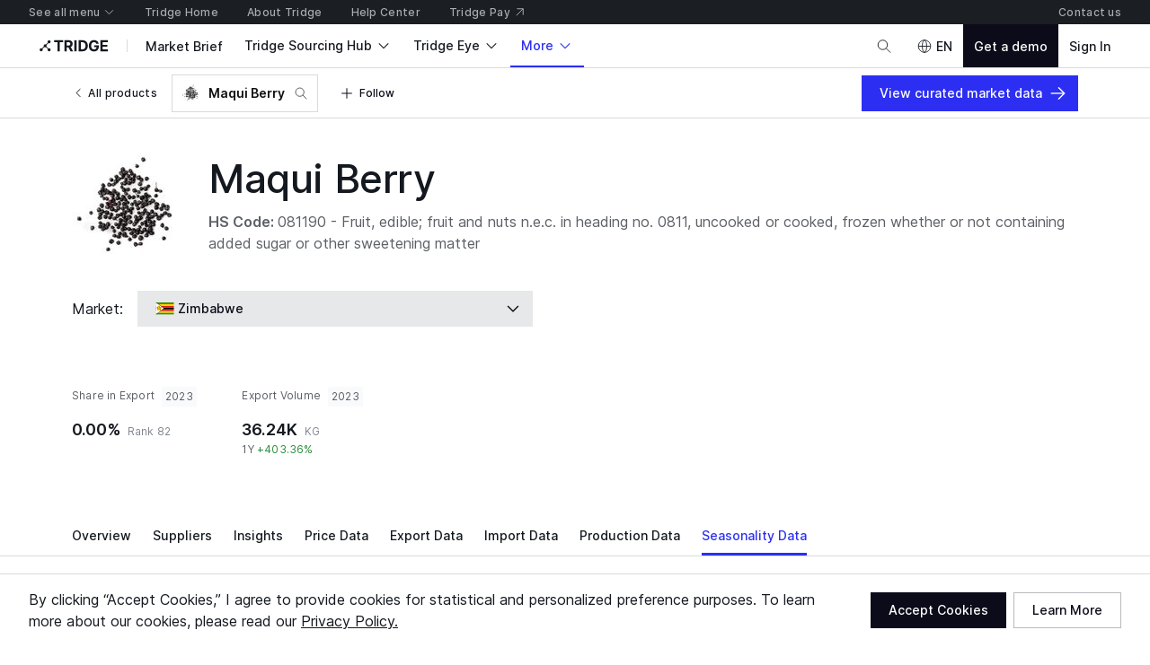

--- FILE ---
content_type: application/javascript
request_url: https://cdn-new.tridge.com/js/chunks/7C72JARF.js
body_size: 469
content:
import{a as P}from"https://cdn-new.tridge.com/js/chunks/TQXA5RLI.js";import{a as e}from"https://cdn-new.tridge.com/js/chunks/CBUK4FIB.js";import{ka as I,na as x}from"https://cdn-new.tridge.com/js/chunks/RZ4ETNPO.js";import{d as A}from"https://cdn-new.tridge.com/js/chunks/RGX4CCSB.js";import{b as h,e as d,j as E,w as g}from"https://cdn-new.tridge.com/js/chunks/HHI64AL2.js";g();var w=E(A());g();var _=(n,{width:o,height:s,quality:t,fitIn:c})=>{let u=e.imageProxyHost&&x(n,e.cdnHost),a=u?e.mode==="local"?`/${e.frontHost}${n}`:n.replace(e.cdnHost,""):"",r=t?`/filters:quality(${t})`:"",m=o&&s?`/${o}x${s}`:"",l=c?"/fit-in/filters:no_upscale()":"";return u&&(r||m||l)?`${e.imageProxyHost}${l}${m}${r}${a}`:n};var q=[".jpg",".jpeg",".png",".tiff",".webp",".svg"],H=u=>{var a=u,{className:n,src:o,alt:s="image",proxyConfig:t}=a,c=d(a,["className","src","alt","proxyConfig"]);let{lazy:r=!1,quality:m=null,thumbnailQuality:l=10,fitIn:y=!1}=t||{},{width:f,height:p}=t&&"width"in t?t:{width:null,height:null},b=!!t&&o&&q.some(L=>I(o.toLowerCase(),L)),i=b?_(o,{fitIn:y,width:f,height:p,quality:m}):o;return w.default.createElement(P,h(h({className:`${r&&i?"lazyload":""} ${n}`,alt:s},b?r&&i?{src:_(i,{fitIn:y,width:f,height:p,quality:l}),"data-src":i}:{src:i}:{src:i}),c))},$=H,S=$;window.__REACT_LAZY_LOADED_MODULES__||(window.__REACT_LAZY_LOADED_MODULES__=[]);window.__REACT_LAZY_LOADED_MODULES__.push({"src/components/Img":$});export{_ as a,S as b};


--- FILE ---
content_type: application/javascript
request_url: https://cdn-new.tridge.com/js/chunks/UYKZOGPL.js
body_size: 205
content:
import{c}from"https://cdn-new.tridge.com/js/chunks/4UMU7S3A.js";import{e as _}from"https://cdn-new.tridge.com/js/chunks/HKPQR5NQ.js";import{a as i,b as d}from"https://cdn-new.tridge.com/js/chunks/I46IQSWS.js";import{u as a}from"https://cdn-new.tridge.com/js/chunks/S2EBBIIR.js";import{d as w}from"https://cdn-new.tridge.com/js/chunks/RGX4CCSB.js";import{b as n,e as r,j as D,w as m}from"https://cdn-new.tridge.com/js/chunks/HHI64AL2.js";m();m();var u=_.span.withConfig({componentId:"sc-cGxjtQ"})``,O=({value:o,format:e,tz:s,children:t,className:L})=>{let A=c(s)(o),p=o&&A.format(e);return i.createElement(u,{className:L},a(t)?t(p):p)},f=O;var T=D(w());var C=s=>{var t=s,{format:o="ll"}=t,e=r(t,["format"]);return T.default.createElement(f,n({format:o},e))},E=C,Z=E;window.__REACT_LAZY_LOADED_MODULES__||(window.__REACT_LAZY_LOADED_MODULES__=[]);window.__REACT_LAZY_LOADED_MODULES__.push({"src/components/Timestamp":E});export{Z as a};


--- FILE ---
content_type: application/javascript
request_url: https://cdn-new.tridge.com/js/chunks/MFSUQMEG.js
body_size: -56
content:
import{b as e}from"https://cdn-new.tridge.com/js/chunks/I46IQSWS.js";import{w as o}from"https://cdn-new.tridge.com/js/chunks/HHI64AL2.js";o();var t=typeof window!="undefined"&&typeof document!="undefined",f=t?e.useLayoutEffect:e.useEffect,c=f;export{c as a};


--- FILE ---
content_type: application/javascript
request_url: https://cdn-new.tridge.com/js/chunks/NSDKYIW3.js
body_size: 10972
content:
import{a as xe}from"https://cdn-new.tridge.com/js/chunks/TKGHX3EU.js";import{a as Se}from"https://cdn-new.tridge.com/js/chunks/F3LPI2WW.js";import{c as Me}from"https://cdn-new.tridge.com/js/chunks/2P3CULOS.js";import"https://cdn-new.tridge.com/js/chunks/FRLYEDSY.js";import"https://cdn-new.tridge.com/js/chunks/UMTEACRB.js";import"https://cdn-new.tridge.com/js/chunks/EG755343.js";import"https://cdn-new.tridge.com/js/chunks/TFWX2BW5.js";import"https://cdn-new.tridge.com/js/chunks/CBWPCRCY.js";import"https://cdn-new.tridge.com/js/chunks/NGTVRAN5.js";import"https://cdn-new.tridge.com/js/chunks/RDIRAU42.js";import"https://cdn-new.tridge.com/js/chunks/AE6LU7OQ.js";import{b as be}from"https://cdn-new.tridge.com/js/chunks/CXJ7VURP.js";import{a as ue}from"https://cdn-new.tridge.com/js/chunks/DNFHOYET.js";import"https://cdn-new.tridge.com/js/chunks/L7452FON.js";import{a as le}from"https://cdn-new.tridge.com/js/chunks/NNGVBF5U.js";import{a as ie,b as ae,f as se,l as pe}from"https://cdn-new.tridge.com/js/chunks/NCW7IATO.js";import"https://cdn-new.tridge.com/js/chunks/KTMZN6SO.js";import"https://cdn-new.tridge.com/js/chunks/PZOY7PPB.js";import{a as st}from"https://cdn-new.tridge.com/js/chunks/XCNBHXU4.js";import{a as gt}from"https://cdn-new.tridge.com/js/chunks/4AXBME5T.js";import"https://cdn-new.tridge.com/js/chunks/RMNAMDHC.js";import"https://cdn-new.tridge.com/js/chunks/NVYLN3JH.js";import"https://cdn-new.tridge.com/js/chunks/5V5GEX3A.js";import"https://cdn-new.tridge.com/js/chunks/WXYQ6E4M.js";import"https://cdn-new.tridge.com/js/chunks/TAKXPUEH.js";import"https://cdn-new.tridge.com/js/chunks/5U6IGQVV.js";import"https://cdn-new.tridge.com/js/chunks/TQ4OXWF7.js";import"https://cdn-new.tridge.com/js/chunks/BIOQ6I6U.js";import"https://cdn-new.tridge.com/js/chunks/QRSTFVII.js";import"https://cdn-new.tridge.com/js/chunks/WFXXFOFA.js";import"https://cdn-new.tridge.com/js/chunks/ZQYW5XUQ.js";import"https://cdn-new.tridge.com/js/chunks/2DUIQDOW.js";import"https://cdn-new.tridge.com/js/chunks/SAE52DNF.js";import{b as Ce}from"https://cdn-new.tridge.com/js/chunks/22BQ2FQJ.js";import{b as ve}from"https://cdn-new.tridge.com/js/chunks/WFXVQJTY.js";import{a as Dt}from"https://cdn-new.tridge.com/js/chunks/WCQDMWH4.js";import"https://cdn-new.tridge.com/js/chunks/WU46KSEW.js";import"https://cdn-new.tridge.com/js/chunks/ITVLHE7T.js";import"https://cdn-new.tridge.com/js/chunks/UULDXMAK.js";import{b as Le}from"https://cdn-new.tridge.com/js/chunks/OHWREBGI.js";import"https://cdn-new.tridge.com/js/chunks/B3A2TJPC.js";import"https://cdn-new.tridge.com/js/chunks/2PRGMJXB.js";import"https://cdn-new.tridge.com/js/chunks/GK3GZHPX.js";import{a as fe}from"https://cdn-new.tridge.com/js/chunks/WCMQXIKA.js";import"https://cdn-new.tridge.com/js/chunks/XQZV4LDE.js";import{a as Nt}from"https://cdn-new.tridge.com/js/chunks/USIIYW5A.js";import{c as Tt,e as _e,f as oo,i as lt}from"https://cdn-new.tridge.com/js/chunks/P4VAFLAC.js";import{a as ye}from"https://cdn-new.tridge.com/js/chunks/BIOJI2HC.js";import"https://cdn-new.tridge.com/js/chunks/4VKNXJ7V.js";import"https://cdn-new.tridge.com/js/chunks/3M7QPC6R.js";import"https://cdn-new.tridge.com/js/chunks/STE3EFZJ.js";import"https://cdn-new.tridge.com/js/chunks/VLECDXUI.js";import{e as ge}from"https://cdn-new.tridge.com/js/chunks/4C3H26CI.js";import"https://cdn-new.tridge.com/js/chunks/7C6BNZSZ.js";import"https://cdn-new.tridge.com/js/chunks/DAZL3VB7.js";import{a as we}from"https://cdn-new.tridge.com/js/chunks/KLOB3GZ7.js";import"https://cdn-new.tridge.com/js/chunks/Z4YNDYCJ.js";import"https://cdn-new.tridge.com/js/chunks/ITG37VYE.js";import"https://cdn-new.tridge.com/js/chunks/VLNZD2OY.js";import"https://cdn-new.tridge.com/js/chunks/LJO5JEWS.js";import"https://cdn-new.tridge.com/js/chunks/YAYEXRJQ.js";import"https://cdn-new.tridge.com/js/chunks/KWXYD3QF.js";import"https://cdn-new.tridge.com/js/chunks/KQZGXPSO.js";import"https://cdn-new.tridge.com/js/chunks/P6WWVOTI.js";import"https://cdn-new.tridge.com/js/chunks/7B4KCZ7N.js";import"https://cdn-new.tridge.com/js/chunks/ISAHOQLB.js";import"https://cdn-new.tridge.com/js/chunks/5BPRDY6E.js";import"https://cdn-new.tridge.com/js/chunks/SXY3RFGS.js";import"https://cdn-new.tridge.com/js/chunks/7QIOTEBE.js";import"https://cdn-new.tridge.com/js/chunks/TQBBV6YV.js";import"https://cdn-new.tridge.com/js/chunks/WFZWJVJO.js";import"https://cdn-new.tridge.com/js/chunks/2XDG4Z6X.js";import"https://cdn-new.tridge.com/js/chunks/GE4CSK7B.js";import"https://cdn-new.tridge.com/js/chunks/CECD23QV.js";import"https://cdn-new.tridge.com/js/chunks/JW5P7QBE.js";import{a as ce}from"https://cdn-new.tridge.com/js/chunks/J3VR6GDX.js";import"https://cdn-new.tridge.com/js/chunks/NVGJDXL6.js";import"https://cdn-new.tridge.com/js/chunks/RMDL4MKW.js";import{a as de}from"https://cdn-new.tridge.com/js/chunks/VUZEW4WY.js";import"https://cdn-new.tridge.com/js/chunks/435KQCA7.js";import"https://cdn-new.tridge.com/js/chunks/LX6FUAMP.js";import{a as he}from"https://cdn-new.tridge.com/js/chunks/3Y5OESZB.js";import"https://cdn-new.tridge.com/js/chunks/M5H2DFRG.js";import{a as yt}from"https://cdn-new.tridge.com/js/chunks/BMBIVK6M.js";import"https://cdn-new.tridge.com/js/chunks/LIXVNRB4.js";import"https://cdn-new.tridge.com/js/chunks/MEZ44ZOG.js";import{a as I}from"https://cdn-new.tridge.com/js/chunks/UCIHRWUV.js";import"https://cdn-new.tridge.com/js/chunks/M2NVPUVX.js";import"https://cdn-new.tridge.com/js/chunks/LPABLFQ7.js";import{a as Et}from"https://cdn-new.tridge.com/js/chunks/UHMOPOZF.js";import"https://cdn-new.tridge.com/js/chunks/U3ZDUN5W.js";import{a as Bt}from"https://cdn-new.tridge.com/js/chunks/AYO5LVOF.js";import"https://cdn-new.tridge.com/js/chunks/VXTJA67W.js";import"https://cdn-new.tridge.com/js/chunks/3B3HMLAY.js";import"https://cdn-new.tridge.com/js/chunks/LDU7KTXR.js";import"https://cdn-new.tridge.com/js/chunks/YBVTC4DO.js";import"https://cdn-new.tridge.com/js/chunks/7NTZZLIJ.js";import{a as me}from"https://cdn-new.tridge.com/js/chunks/4AIZYN3C.js";import"https://cdn-new.tridge.com/js/chunks/FSWXJ6BZ.js";import"https://cdn-new.tridge.com/js/chunks/HFA6US57.js";import"https://cdn-new.tridge.com/js/chunks/4NSR7AIL.js";import"https://cdn-new.tridge.com/js/chunks/AONIRZ4D.js";import"https://cdn-new.tridge.com/js/chunks/JX23SX7F.js";import"https://cdn-new.tridge.com/js/chunks/ZQLHQNJM.js";import"https://cdn-new.tridge.com/js/chunks/W5JQW6FQ.js";import"https://cdn-new.tridge.com/js/chunks/FPDXF2OH.js";import"https://cdn-new.tridge.com/js/chunks/3R6GBAK7.js";import"https://cdn-new.tridge.com/js/chunks/O42QY3CT.js";import"https://cdn-new.tridge.com/js/chunks/3MGQYSS6.js";import"https://cdn-new.tridge.com/js/chunks/EDCCMOPA.js";import"https://cdn-new.tridge.com/js/chunks/BIO4M2T3.js";import"https://cdn-new.tridge.com/js/chunks/URNEYYJL.js";import"https://cdn-new.tridge.com/js/chunks/WT44P6SH.js";import"https://cdn-new.tridge.com/js/chunks/RJNYWK2M.js";import{K as Ft,o as Pt}from"https://cdn-new.tridge.com/js/chunks/PELLPZG7.js";import{f as kt}from"https://cdn-new.tridge.com/js/chunks/4UMU7S3A.js";import"https://cdn-new.tridge.com/js/chunks/HM5TMHEI.js";import"https://cdn-new.tridge.com/js/chunks/XZADWVEE.js";import{a as Kt,c as At,d as Qt,e as te,g as ee,h as oe,j as ne,m as re}from"https://cdn-new.tridge.com/js/chunks/IYCUIAL3.js";import{h as Vt,i as Jt,r as Xt}from"https://cdn-new.tridge.com/js/chunks/7DFISFHG.js";import"https://cdn-new.tridge.com/js/chunks/YNDBTQYX.js";import"https://cdn-new.tridge.com/js/chunks/GPCYK3LX.js";import"https://cdn-new.tridge.com/js/chunks/DMRKXDYE.js";import"https://cdn-new.tridge.com/js/chunks/52NE73IF.js";import"https://cdn-new.tridge.com/js/chunks/E3PCM2ZK.js";import"https://cdn-new.tridge.com/js/chunks/SVST3AZ2.js";import"https://cdn-new.tridge.com/js/chunks/ERWQNMVF.js";import"https://cdn-new.tridge.com/js/chunks/XNLLZSLF.js";import"https://cdn-new.tridge.com/js/chunks/KOIEX5EJ.js";import"https://cdn-new.tridge.com/js/chunks/AD35VBER.js";import"https://cdn-new.tridge.com/js/chunks/5OTHF6LA.js";import"https://cdn-new.tridge.com/js/chunks/5FAR2MYO.js";import{b as It}from"https://cdn-new.tridge.com/js/chunks/QRJSMSHN.js";import"https://cdn-new.tridge.com/js/chunks/3RIEUGCK.js";import{a as vt}from"https://cdn-new.tridge.com/js/chunks/T3UWJ2TQ.js";import"https://cdn-new.tridge.com/js/chunks/6SH2E3IH.js";import"https://cdn-new.tridge.com/js/chunks/D4O2WB36.js";import{b as Zt}from"https://cdn-new.tridge.com/js/chunks/RV2N22BM.js";import"https://cdn-new.tridge.com/js/chunks/R5TYKG26.js";import"https://cdn-new.tridge.com/js/chunks/5POUPG2C.js";import{a as Ht}from"https://cdn-new.tridge.com/js/chunks/VRPHSY4L.js";import{b as St}from"https://cdn-new.tridge.com/js/chunks/7C72JARF.js";import"https://cdn-new.tridge.com/js/chunks/TQXA5RLI.js";import{a as xt}from"https://cdn-new.tridge.com/js/chunks/TSYV5I63.js";import"https://cdn-new.tridge.com/js/chunks/TXW3223I.js";import"https://cdn-new.tridge.com/js/chunks/TANIMTAS.js";import{a as pt}from"https://cdn-new.tridge.com/js/chunks/NK4FODUU.js";import{a as j}from"https://cdn-new.tridge.com/js/chunks/LMXPV24C.js";import"https://cdn-new.tridge.com/js/chunks/DWMFUVXX.js";import"https://cdn-new.tridge.com/js/chunks/H27PWBXU.js";import{a as ut}from"https://cdn-new.tridge.com/js/chunks/T275OX2G.js";import{a as Q}from"https://cdn-new.tridge.com/js/chunks/OBMTKTOQ.js";import"https://cdn-new.tridge.com/js/chunks/4K5VVGZZ.js";import{e as ft,f as Lt,g as jt,h as bt,i as mt,j as at}from"https://cdn-new.tridge.com/js/chunks/JQJLQA4M.js";import{a as l}from"https://cdn-new.tridge.com/js/chunks/2JE6TP2B.js";import{D as Gt}from"https://cdn-new.tridge.com/js/chunks/QWG3RNVL.js";import{a as Mt}from"https://cdn-new.tridge.com/js/chunks/CBVVAW5L.js";import"https://cdn-new.tridge.com/js/chunks/YFJAFOGB.js";import"https://cdn-new.tridge.com/js/chunks/HK4SHN2C.js";import"https://cdn-new.tridge.com/js/chunks/V3QL2OVK.js";import"https://cdn-new.tridge.com/js/chunks/VEQCJP5H.js";import"https://cdn-new.tridge.com/js/chunks/3R72IL6W.js";import"https://cdn-new.tridge.com/js/chunks/XX6F7C4G.js";import"https://cdn-new.tridge.com/js/chunks/HVDQGKMG.js";import"https://cdn-new.tridge.com/js/chunks/GH4WRFZV.js";import"https://cdn-new.tridge.com/js/chunks/4A67G42K.js";import"https://cdn-new.tridge.com/js/chunks/KBKDC5CM.js";import"https://cdn-new.tridge.com/js/chunks/LBBI4VOM.js";import"https://cdn-new.tridge.com/js/chunks/N3QDKIZ3.js";import"https://cdn-new.tridge.com/js/chunks/OPLHNT4A.js";import"https://cdn-new.tridge.com/js/chunks/T7IKSOWM.js";import"https://cdn-new.tridge.com/js/chunks/Z5Y4GHRD.js";import"https://cdn-new.tridge.com/js/chunks/WA2JBMZP.js";import"https://cdn-new.tridge.com/js/chunks/VPKGGCJC.js";import"https://cdn-new.tridge.com/js/chunks/UYQKCKFT.js";import"https://cdn-new.tridge.com/js/chunks/NKTT4ACS.js";import"https://cdn-new.tridge.com/js/chunks/HKPQR5NQ.js";import"https://cdn-new.tridge.com/js/chunks/K7LIPEYN.js";import"https://cdn-new.tridge.com/js/chunks/I46IQSWS.js";import"https://cdn-new.tridge.com/js/chunks/NMB5HQDS.js";import"https://cdn-new.tridge.com/js/chunks/AMRVUKET.js";import"https://cdn-new.tridge.com/js/chunks/4SGDUEVW.js";import"https://cdn-new.tridge.com/js/chunks/PDLIR3VQ.js";import"https://cdn-new.tridge.com/js/chunks/CBUK4FIB.js";import{b as ht}from"https://cdn-new.tridge.com/js/chunks/M7UY7IP7.js";import{b as Wt}from"https://cdn-new.tridge.com/js/chunks/TXLS7UCB.js";import{r as Ot}from"https://cdn-new.tridge.com/js/chunks/MKIQCJKQ.js";import{C as Ct,K as Yt}from"https://cdn-new.tridge.com/js/chunks/RZ4ETNPO.js";import"https://cdn-new.tridge.com/js/chunks/S2EBBIIR.js";import"https://cdn-new.tridge.com/js/chunks/ERXS3475.js";import{a as qt}from"https://cdn-new.tridge.com/js/chunks/5IVNI6YM.js";import"https://cdn-new.tridge.com/js/chunks/BG2N3LWR.js";import{c as X}from"https://cdn-new.tridge.com/js/chunks/G6XOARHR.js";import"https://cdn-new.tridge.com/js/chunks/N4WZIIBS.js";import"https://cdn-new.tridge.com/js/chunks/SRNKPNG5.js";import"https://cdn-new.tridge.com/js/chunks/2ATG4BLS.js";import"https://cdn-new.tridge.com/js/chunks/VI3EMPJK.js";import{d as rt}from"https://cdn-new.tridge.com/js/chunks/RGX4CCSB.js";import{b as A,c as it,e as Rt,j as G,w as b,y as eo}from"https://cdn-new.tridge.com/js/chunks/HHI64AL2.js";b();var tt=G(eo()),v=G(rt());b();var H=G(rt());b();var Ae=me,Ee=Ae;window.__REACT_LAZY_LOADED_MODULES__||(window.__REACT_LAZY_LOADED_MODULES__=[]);window.__REACT_LAZY_LOADED_MODULES__.push({"src/components/Portal":Ae});b();var Ut=G(rt());b();var s=G(rt());b();b();(function(){var n;function i(t){var e=0;return function(){return e<t.length?{done:!1,value:t[e++]}:{done:!0}}}var d=typeof Object.defineProperties=="function"?Object.defineProperty:function(t,e,o){return t==Array.prototype||t==Object.prototype||(t[e]=o.value),t};function h(t){t=[typeof globalThis=="object"&&globalThis,t,typeof window=="object"&&window,typeof self=="object"&&self,typeof window=="object"&&window];for(var e=0;e<t.length;++e){var o=t[e];if(o&&o.Math==Math)return o}throw Error("Cannot find global object")}var x=h(this);function w(t,e){if(e)t:{var o=x;t=t.split(".");for(var r=0;r<t.length-1;r++){var c=t[r];if(!(c in o))break t;o=o[c]}t=t[t.length-1],r=o[t],e=e(r),e!=r&&e!=null&&d(o,t,{configurable:!0,writable:!0,value:e})}}w("Symbol",function(t){function e(D){if(this instanceof e)throw new TypeError("Symbol is not a constructor");return new o(r+(D||"")+"_"+c++,D)}function o(D,q){this.A=D,d(this,"description",{configurable:!0,writable:!0,value:q})}if(t)return t;o.prototype.toString=function(){return this.A};var r="jscomp_symbol_"+(1e9*Math.random()>>>0)+"_",c=0;return e}),w("Symbol.iterator",function(t){if(t)return t;t=Symbol("Symbol.iterator");for(var e="Array Int8Array Uint8Array Uint8ClampedArray Int16Array Uint16Array Int32Array Uint32Array Float32Array Float64Array".split(" "),o=0;o<e.length;o++){var r=x[e[o]];typeof r=="function"&&typeof r.prototype[t]!="function"&&d(r.prototype,t,{configurable:!0,writable:!0,value:function(){return m(i(this))}})}return t});function m(t){return t={next:t},t[Symbol.iterator]=function(){return this},t}function g(t){var e=typeof Symbol!="undefined"&&Symbol.iterator&&t[Symbol.iterator];return e?e.call(t):{next:i(t)}}var C;if(typeof Object.setPrototypeOf=="function")C=Object.setPrototypeOf;else{var E;t:{var a={a:!0},u={};try{u.__proto__=a,E=u.a;break t}catch(t){}E=!1}C=E?function(t,e){if(t.__proto__=e,t.__proto__!==e)throw new TypeError(t+" is not extensible");return t}:null}var L=C;function P(){this.m=!1,this.j=null,this.v=void 0,this.h=1,this.u=this.C=0,this.l=null}function B(t){if(t.m)throw new TypeError("Generator is already running");t.m=!0}P.prototype.o=function(t){this.v=t},P.prototype.s=function(t){this.l={D:t,F:!0},this.h=this.C||this.u},P.prototype.return=function(t){this.l={return:t},this.h=this.u};function O(t,e){return t.h=3,{value:e}}function Y(t){this.g=new P,this.G=t}Y.prototype.o=function(t){return B(this.g),this.g.j?V(this,this.g.j.next,t,this.g.o):(this.g.o(t),K(this))};function _(t,e){B(t.g);var o=t.g.j;return o?V(t,"return"in o?o.return:function(r){return{value:r,done:!0}},e,t.g.return):(t.g.return(e),K(t))}Y.prototype.s=function(t){return B(this.g),this.g.j?V(this,this.g.j.throw,t,this.g.o):(this.g.s(t),K(this))};function V(t,e,o,r){try{var c=e.call(t.g.j,o);if(!(c instanceof Object))throw new TypeError("Iterator result "+c+" is not an object");if(!c.done)return t.g.m=!1,c;var D=c.value}catch(q){return t.g.j=null,t.g.s(q),K(t)}return t.g.j=null,r.call(t.g,D),K(t)}function K(t){for(;t.g.h;)try{var e=t.G(t.g);if(e)return t.g.m=!1,{value:e.value,done:!1}}catch(o){t.g.v=void 0,t.g.s(o)}if(t.g.m=!1,t.g.l){if(e=t.g.l,t.g.l=null,e.F)throw e.D;return{value:e.return,done:!0}}return{value:void 0,done:!0}}function ct(t){this.next=function(e){return t.o(e)},this.throw=function(e){return t.s(e)},this.return=function(e){return _(t,e)},this[Symbol.iterator]=function(){return this}}function et(t,e){return e=new ct(new Y(e)),L&&t.prototype&&L(e,t.prototype),e}function ot(t,e){t instanceof String&&(t+="");var o=0,r=!1,c={next:function(){if(!r&&o<t.length){var D=o++;return{value:e(D,t[D]),done:!1}}return r=!0,{done:!0,value:void 0}}};return c[Symbol.iterator]=function(){return c},c}if(w("Array.prototype.entries",function(t){return t||function(){return ot(this,function(e,o){return[e,o]})}}),typeof Blob!="undefined"&&(typeof FormData=="undefined"||!FormData.prototype.keys)){var U=function(t,e){for(var o=0;o<t.length;o++)e(t[o])},M=function(t){return t.replace(/\r?\n|\r/g,`\r
`)},F=function(t,e,o){return e instanceof Blob?(o=o!==void 0?o+"":typeof e.name=="string"?e.name:"blob",(e.name!==o||Object.prototype.toString.call(e)==="[object Blob]")&&(e=new File([e],o)),[String(t),e]):[String(t),String(e)]},f=function(t,e){if(t.length<e)throw new TypeError(e+" argument required, but only "+t.length+" present.")},p=typeof globalThis=="object"?globalThis:typeof window=="object"?window:typeof self=="object"?self:this,T=p.FormData,S=p.XMLHttpRequest&&p.XMLHttpRequest.prototype.send,z=p.Request&&p.fetch,W=p.navigator&&p.navigator.sendBeacon,$=p.Element&&p.Element.prototype,R=p.Symbol&&Symbol.toStringTag;R&&(Blob.prototype[R]||(Blob.prototype[R]="Blob"),"File"in p&&!File.prototype[R]&&(File.prototype[R]="File"));try{new File([],"")}catch(t){p.File=function(e,o,r){return e=new Blob(e,r||{}),Object.defineProperties(e,{name:{value:o},lastModified:{value:+(r&&r.lastModified!==void 0?new Date(r.lastModified):new Date)},toString:{value:function(){return"[object File]"}}}),R&&Object.defineProperty(e,R,{value:"File"}),e}}var wt=function(t){return t.replace(/\n/g,"%0A").replace(/\r/g,"%0D").replace(/"/g,"%22")},nt=function(t){this.i=[];var e=this;t&&U(t.elements,function(o){if(o.name&&!o.disabled&&o.type!=="submit"&&o.type!=="button"&&!o.matches("form fieldset[disabled] *"))if(o.type==="file"){var r=o.files&&o.files.length?o.files:[new File([],"",{type:"application/octet-stream"})];U(r,function(c){e.append(o.name,c)})}else o.type==="select-multiple"||o.type==="select-one"?U(o.options,function(c){!c.disabled&&c.selected&&e.append(o.name,c.value)}):o.type==="checkbox"||o.type==="radio"?o.checked&&e.append(o.name,o.value):(r=o.type==="textarea"?M(o.value):o.value,e.append(o.name,r))})};if(n=nt.prototype,n.append=function(t,e,o){f(arguments,2),this.i.push(F(t,e,o))},n.delete=function(t){f(arguments,1);var e=[];t=String(t),U(this.i,function(o){o[0]!==t&&e.push(o)}),this.i=e},n.entries=function t(){var e,o=this;return et(t,function(r){if(r.h==1&&(e=0),r.h!=3)return e<o.i.length?r=O(r,o.i[e]):(r.h=0,r=void 0),r;e++,r.h=2})},n.forEach=function(t,e){f(arguments,1);for(var o=g(this),r=o.next();!r.done;r=o.next()){var c=g(r.value);r=c.next().value,c=c.next().value,t.call(e,c,r,this)}},n.get=function(t){f(arguments,1);var e=this.i;t=String(t);for(var o=0;o<e.length;o++)if(e[o][0]===t)return e[o][1];return null},n.getAll=function(t){f(arguments,1);var e=[];return t=String(t),U(this.i,function(o){o[0]===t&&e.push(o[1])}),e},n.has=function(t){f(arguments,1),t=String(t);for(var e=0;e<this.i.length;e++)if(this.i[e][0]===t)return!0;return!1},n.keys=function t(){var e=this,o,r,c,D,q;return et(t,function(J){if(J.h==1&&(o=g(e),r=o.next()),J.h!=3){if(r.done){J.h=0;return}return c=r.value,D=g(c),q=D.next().value,O(J,q)}r=o.next(),J.h=2})},n.set=function(t,e,o){f(arguments,2),t=String(t);var r=[],c=F(t,e,o),D=!0;U(this.i,function(q){q[0]===t?D&&(D=!r.push(c)):r.push(q)}),D&&r.push(c),this.i=r},n.values=function t(){var e=this,o,r,c,D,q;return et(t,function(J){if(J.h==1&&(o=g(e),r=o.next()),J.h!=3){if(r.done){J.h=0;return}return c=r.value,D=g(c),D.next(),q=D.next().value,O(J,q)}r=o.next(),J.h=2})},nt.prototype._asNative=function(){for(var t=new T,e=g(this),o=e.next();!o.done;o=e.next()){var r=g(o.value);o=r.next().value,r=r.next().value,t.append(o,r)}return t},nt.prototype._blob=function(){var t="----formdata-polyfill-"+Math.random(),e=[],o="--"+t+`\r
Content-Disposition: form-data; name="`;return this.forEach(function(r,c){return typeof r=="string"?e.push(o+wt(M(c))+(`"\r
\r
`+M(r)+`\r
`)):e.push(o+wt(M(c))+('"; filename="'+wt(r.name)+`"\r
Content-Type: `+(r.type||"application/octet-stream")+`\r
\r
`),r,`\r
`)}),e.push("--"+t+"--"),new Blob(e,{type:"multipart/form-data; boundary="+t})},nt.prototype[Symbol.iterator]=function(){return this.entries()},nt.prototype.toString=function(){return"[object FormData]"},$&&!$.matches&&($.matches=$.matchesSelector||$.mozMatchesSelector||$.msMatchesSelector||$.oMatchesSelector||$.webkitMatchesSelector||function(t){t=(this.document||this.ownerDocument).querySelectorAll(t);for(var e=t.length;0<=--e&&t.item(e)!==this;);return-1<e}),R&&(nt.prototype[R]="FormData"),S){var to=p.XMLHttpRequest.prototype.setRequestHeader;p.XMLHttpRequest.prototype.setRequestHeader=function(t,e){to.call(this,t,e),t.toLowerCase()==="content-type"&&(this.B=!0)},p.XMLHttpRequest.prototype.send=function(t){t instanceof nt?(t=t._blob(),this.B||this.setRequestHeader("Content-Type",t.type),S.call(this,t)):S.call(this,t)}}z&&(p.fetch=function(t,e){return e&&e.body&&e.body instanceof nt&&(e.body=e.body._blob()),z.call(this,t,e)}),W&&(p.navigator.sendBeacon=function(t,e){return e instanceof nt&&(e=e._asNative()),W.call(this,t,e)}),p.FormData=nt}})();var y=G(rt());b();var De=Gt`
  mutation marketplaceConversationGetOrCreateForScopeTwilio_ChatApp_ChatWindow_ChatInput($data: MarketplaceConversationGetOrCreateInput!) {
    marketplaceConversationGetOrCreate(data: $data) {
      ok
      errors {
        field
        messages
      }
      data {
        ...marketplaceConversationFieldsForTwilio
      }
    }
  }
  ${ge}
`;var no=l.div.withConfig({componentId:"sc-kPpuDl"})`border-top:1px solid ${({theme:n})=>n.colors.surfaceBorderSubtle};${bt(2)}
`,ro=l.div.withConfig({componentId:"sc-dMihyg"})`border:1px solid ${({theme:n})=>n.colors.surfaceBorderSubtle};background-color:${({theme:n})=>n.colors.surface1};box-shadow:0px 1px 2px 0px rgba(102, 113, 123, 0.21) inset, 0px 0px 0px 0px rgba(102, 113, 123, 0.25) inset;overflow:hidden;
`,io=l(we).withConfig({componentId:"sc-hfrcYe"})`&:focus-within .soso-text-field__backdrop {outline-color:transparent !important;}& .soso-text-field__input--multiline {min-height:42px !important;max-height:126px;}
`,ao=l.div.withConfig({componentId:"sc-bxmRKn"})`${mt(1.5)}${at(1)}
`,so="audio/*, image/*, text/*, video/*, application/msword, application/vnd.openxmlformats-officedocument.wordprocessingml.document .xslx, .ppt, .pdf, .key, .svg, .csv",po=({conversation:n,marketplaceUserProfile:i})=>{let{sendAmplitudeEvent:d}=Et(),h=(0,y.useRef)(null),x=(0,y.useRef)(null),[w]=ht(),[m,g]=(0,y.useState)(n),[C,E]=(0,y.useState)(""),[a,u]=(0,y.useState)(!1),[L,P]=(0,y.useState)(null),B=/\S/.test(C),{t:O}=Mt();(0,y.useEffect)(()=>{let[M]=Array.from(x.current.getElementsByTagName("textarea")),F=f=>{f.preventDefault(),f.stopPropagation()};return M&&M.addEventListener("focus",F),()=>{M&&M.removeEventListener("focus",F)}},[]);let{loaded:Y,client:_,addMarketplaceConversation:V,addConversation:K}=lt(),[ct,{loading:et}]=he(De),ot=M=>new Promise((F,f)=>{m?m.sendMessage(M.trim()).then(()=>{E(""),F(null)}).catch(p=>{f(p)}):ct({variables:{data:{recipientUserProfile:i.id}}}).then(p=>{let{data:T}=p.data.marketplaceConversationGetOrCreate;V(T),_.getConversationBySid(T.twilioConversationSid).then(S=>{S.sendMessage(M.trim()).then(()=>{E(""),F(null)}).catch(z=>{f(z)}),g(S),K(S)})}).catch(p=>{f(p)})}),U=M=>{var f;let F=(f=M.target.files)==null?void 0:f[0];F&&(new FormData().append("userfile",F),u(!0),P(null),m.prepareMessage().setBody("").addMedia({contentType:"multipart/octetstream",filename:F.name,media:F}).build().send().finally(()=>{u(!1)}))};return y.default.createElement(no,null,y.default.createElement(ro,null,y.default.createElement(io,{ref:x,multiline:"auto",plain:!0,"aria-label":"chat input",placeholder:O("_trans.social_marketplace_phase1.83","Send message"),onChange:E,value:C,"data-cy-chat-input":!0}),y.default.createElement(Bt,{title:"ERROR",isOpen:!!L,onClose:()=>P(null),size:"extraSmall"},y.default.createElement(Bt.Section,null,L,y.default.createElement(ut,{top:2},y.default.createElement(de,{horizontal:"center"},y.default.createElement(It,{hierarchy:"primary",onClick:()=>P(null)},"OK"))))),y.default.createElement("input",{ref:h,type:"file",style:{display:"none"},onChange:U,value:"",accept:so}),y.default.createElement(ao,null,y.default.createElement(I,null,y.default.createElement(I.Side,null,y.default.createElement(yt,{icon:"paperclip",onClick:()=>{var M;return(M=h.current)==null?void 0:M.click()},hierarchy:"quaternary",loading:a,disabled:a||!m,size:"s","data-cy-send-message-button":!0})),y.default.createElement(I.Main,null),y.default.createElement(I.Side,null,y.default.createElement(It,{onClick:()=>{ot(C).then(()=>{d("[M] TSM: Send Message",A(A({},Ft(i)),w.marketplaceAuthorization?Pt(w.marketplaceAuthorization):{}))}).catch(M=>{Le(y.default.createElement(pt,{code:"_trans.failed_to_send_message"},"Failed to send message. Please refresh the page and try again.")),d("[M] TSM: Send Message Failed",it(A(A({},Ft(i)),w.marketplaceAuthorization?Pt(w.marketplaceAuthorization):{}),{error:JSON.stringify(M)}))})},variant:"default",hierarchy:"primary",size:"s",loading:et||!_,disabled:!B},y.default.createElement(pt,{code:"_trans.global.send_button"},"Send")))))))},Te=po,Ie=Te;window.__REACT_LAZY_LOADED_MODULES__||(window.__REACT_LAZY_LOADED_MODULES__=[]);window.__REACT_LAZY_LOADED_MODULES__.push({"src/scopes/twilio/components/ChatApp/components/ChatWindow/components/ChatInput":Te});b();var Z=G(rt());b();var dt=G(rt());var lo=l.div.withConfig({componentId:"sc-MigWE"})`display:flex;padding:0.9em 1.5em;margin:0.6em 0;border:2px solid #e4e7e9;border-radius:4px;cursor:pointer;
`,co=l.div.withConfig({componentId:"sc-kaYkzQ"})`display:flex;align-items:center;
`,mo=l.div.withConfig({componentId:"sc-dDgJlm"})`display:flex;flex-direction:column;justify-content:center;margin-left:1.5em;min-width:0;& p {margin:0;font-size:12px;}
`,uo=l.p.withConfig({componentId:"sc-cXSAhN"})`font-weight:700;overflow:hidden;text-overflow:ellipsis;
`;function Oe(n,i=0){let d=["bytes","KB","MB","GB"];return n<1e3?`${+n.toFixed(2)} ${d[i]}`:Oe(n/1024,i+1)}var fo=({media:n})=>dt.default.createElement(lo,{onClick:()=>{n.getContentTemporaryUrl().then(d=>{let h=document.createElement("a");h.href=d,h.target="_blank",h.rel="noopener",setTimeout(()=>{h.click()})})}},dt.default.createElement(co,null,dt.default.createElement(xt,{typography:"body.xs",name:"download-cloud"})),dt.default.createElement(mo,null,dt.default.createElement(uo,null,n.filename),dt.default.createElement("p",null,Oe(n.size)))),ke=fo,Pe=ke;window.__REACT_LAZY_LOADED_MODULES__||(window.__REACT_LAZY_LOADED_MODULES__=[]);window.__REACT_LAZY_LOADED_MODULES__.push({"src/scopes/twilio/components/ChatApp/components/ChatWindow/components/MessageList/components/MediaMessage":ke});b();var k=G(rt());var ho=l.div.withConfig({componentId:"sc-iLbfhK"})`min-Height:0;flex:1;position:relative;display:flex;line-height:1;
`,go=l(be).withConfig({componentId:"sc-gIlrho"})`${bt(2)}flex:1;${j("mobile","tablet")`min-height:0;`}${j("tablet")`max-height:260px;`}
`,yo=l.div.withConfig({componentId:"sc-ywFeq"})`flex:1;padding-bottom:1em;min-height:0;
`,_o=l.div.withConfig({componentId:"sc-iZZlLC"})`display:flex;justify-content:center;${at(2)}
`,wo=({messages:n,children:i,onMessagesLoad:d,loading:h})=>{let[x,w]=(0,k.useState)(!1),m=(0,k.useRef)(0),g=(0,k.useRef)(),C=()=>{let a=g.current;a&&(a.scrollTop=a.scrollHeight)};(0,k.useEffect)(()=>{C();let a=g.current,u=Yt(()=>{if(!a)return;let L=Math.abs(a.clientHeight+a.scrollTop-a.scrollHeight);m.current=L,a.scrollTop<50&&d()},300);return a.addEventListener("scroll",u),()=>{a.removeEventListener("scroll",u)}},[]),(0,k.useEffect)(()=>{if(!h&&n.length>0){let a=g.current;a.scrollTop=a.scrollHeight-m.current}},[h]),(0,k.useEffect)(()=>{!x&&n.length>0&&(C(),w(!0))},[n.map(({index:a})=>a).join("-")]);let[E]=Ct(n,({index:a})=>-a);return(0,k.useEffect)(()=>{E&&C()},[E==null?void 0:E.index]),(0,k.useEffect)(()=>(window.visualViewport.addEventListener("resize",C),()=>{window.visualViewport.removeEventListener("resize",C)}),[]),k.default.createElement(ho,null,k.default.createElement(go,{scrollableNodeProps:{ref:g},"data-cy-message-list-inner-scroll":!0},k.default.createElement(yo,null,h&&k.default.createElement(_o,null,k.default.createElement(Nt,{size:"m"})),i)))},Fe=wo,Be=Fe;window.__REACT_LAZY_LOADED_MODULES__||(window.__REACT_LAZY_LOADED_MODULES__=[]);window.__REACT_LAZY_LOADED_MODULES__.push({"src/scopes/twilio/components/ChatApp/components/ChatWindow/components/MessageList/components/MessageListScrollContainer":Fe});b();var ze=G(oo()),_t=G(rt());var Ue=l.div.withConfig({componentId:"sc-bYdmqq"})`display:inline-block;${mt(1.5)}${at(1)}word-break:break-word;hyphens:auto;white-space:pre-wrap;
`,Co=l.div.withConfig({componentId:"sc-kOpstr"})`display:flex;flex-direction:column;${({isLocalParticipant:n})=>n?"justify-content:flex-end; align-items:flex-end;":"justify-content:flex-start; align-items:flex-start;"}& > ${Ue} {${({isLocalParticipant:n,theme:i})=>n?`background-color:${i.colors.primaryContainer};`:`background-color:${i.colors.surface0};`}}
`,vo=l(Q).withConfig({componentId:"sc-igrPsY"})`${Lt(1)}
`;function Lo(n){let i=(0,ze.default)().match(n);if(!i)return n;let d=[],h=0;return i.forEach((x,w)=>{d.push(n.slice(h,x.index)),d.push(_t.default.createElement(vt,{target:"_blank",rel:"noreferrer",to:x.url,key:w},x.text)),h=x.lastIndex}),d.push(n.slice(h,n.length)),d}var bo=({body:n,isLocalParticipant:i,helpText:d})=>_t.default.createElement(Co,{isLocalParticipant:i},_t.default.createElement(Ue,null,_t.default.createElement(Q,{typography:"body.s",color:"onSurface"},Lo(n))),d&&_t.default.createElement(vo,{typography:"label.xs",color:"onSurfaceSubtle"},d)),$e=bo,Re=$e;window.__REACT_LAZY_LOADED_MODULES__||(window.__REACT_LAZY_LOADED_MODULES__=[]);window.__REACT_LAZY_LOADED_MODULES__.push({"src/scopes/twilio/components/ChatApp/components/ChatWindow/components/MessageList/components/TextMessage":$e});var Mo=l.div.withConfig({componentId:"sc-kBZiVh"})`text-align:center;${Lt(2)}${jt(1.5)}
`,So=l(I.Side).withConfig({componentId:"sc-dQVPfR"})`width:30px;line-height:0;${ft(1.5)}
`,xo=l(St).withConfig({componentId:"sc-bvqBsX"})`width:30px;height:30px;object-fit:cover;
`,zt=n=>kt(n.dateCreated).format("hh:mm a"),Ye=n=>kt(n.dateCreated).format("MMM DD, YYYY"),Ao=({lastReadMessageIndex:n,messages:i,marketplaceUserProfile:d,onMessagesLoad:h,loading:x})=>{let{client:w}=Tt();return Z.default.createElement(Be,{messages:i,onMessagesLoad:h,loading:x},i.map((m,g)=>{var M;let C=zt(m),E=Ye(m),a=w.user.identity===m.author,u=a?n&&n>=m.index?"Read":"Sent":null,L=i[g-1],P=g>0?zt(L):null,B=g>0?Ye(L):null,Y=w.user.identity===(L==null?void 0:L.author)?n>=(L==null?void 0:L.index)?"Read":"Sent":null,_=i[g+1],V=g>0&&_?zt(_):null,ct=w.user.identity===(_==null?void 0:_.author)?n>=(_==null?void 0:_.index)?"Read":"Sent":null,et=C!==P||m.author!==(L==null?void 0:L.author),ot=C!==V||m.author!==(_==null?void 0:_.author)||u!==ct,U=E!==B;return Z.default.createElement(ut,{key:m.sid,top:U?0:a&&(C!==P||u!==Y)||!a&&C!==P?1.5:1},U&&Z.default.createElement(Mo,null,Z.default.createElement(Q,{typography:"label.s",color:"onSurfaceSubtle"},E)),Z.default.createElement(I,null,Z.default.createElement(So,null,et&&!a&&Z.default.createElement(xo,{src:(M=d.userImage)==null?void 0:M.accessUrl,fallbackImageSrc:Dt,width:30,height:30,proxyConfig:{width:60,height:60}})),Z.default.createElement(I.Main,null,et&&!a&&Z.default.createElement(ut,{bottom:1},Z.default.createElement(Q,{typography:"label.s",color:"onSurface",lineClamp:1},d.name)),m.type==="text"&&Z.default.createElement(Re,{body:m.body,isLocalParticipant:a,helpText:a?ot?`${C} \xB7 ${u}`:null:C!==V?C:null}),m.type==="media"&&Z.default.createElement(Pe,{media:m.attachedMedia[0]}))))}))},je=Ao,Ze=je;window.__REACT_LAZY_LOADED_MODULES__||(window.__REACT_LAZY_LOADED_MODULES__=[]);window.__REACT_LAZY_LOADED_MODULES__.push({"src/scopes/twilio/components/ChatApp/components/ChatWindow/components/MessageList":je});var Eo=l.div.withConfig({componentId:"sc-bLBmyz"})`${mt(2)}${at(1)}display:flex;border-bottom:1px solid ${({theme:n})=>n.colors.surfaceBorderSubtle};background-color:${({theme:n})=>n.colors.surface2};
`,Do=l(_e).withConfig({componentId:"sc-gvchqa"})`box-shadow:${({theme:n})=>n.boxShadows[0]};
`,To=l(Se).withConfig({componentId:"sc-fFwlGc"})`padding:12px 16px !important;
`,Io=l.div.withConfig({componentId:"sc-gguGqC"})`${at(1.5)}${mt(2)}line-height:1;
`,Oo=l.div.withConfig({componentId:"sc-fUBkMI"})`display:flex;flex-direction:column;height:100%;
`,ko=l(I.Side).withConfig({componentId:"sc-eJpUdU"})`position:relative;line-height:0;
`,Po=l(St).withConfig({componentId:"sc-ipoqJa"})`width:50px;height:50px;object-fit:cover;
`,Fo=l.div.withConfig({componentId:"sc-hyOsgo"})`display:flex;align-items:center;gap:${({theme:n})=>n.spacing[.5]};word-break:break-all;
`,He=l.div.withConfig({componentId:"sc-cKXNmY"})`flex:0 0 auto;
`,Bo=l(I.Side).withConfig({componentId:"sc-ksTVXx"})`${j("tablet")`display:none;`}
`,zo=l(I.Side).withConfig({componentId:"sc-esrAlT"})`${j("mobile","tablet")`display:none;`}
`,Uo=l.div.withConfig({componentId:"sc-cRHlUF"})`position:absolute;width:10px;height:10px;top:-5px;right:1px;border-radius:50%;background-color:${({theme:n,active:i})=>n.colors[i?"positive":"surfaceBorderSubtle"]};&:before {position:absolute;width:12px;height:12px;top:-1px;left:-1px;content:' ';border:2px solid ${({theme:n})=>n.colors.surface1};border-radius:50%;}
`,$o=({className:n,marketplaceUserProfile:i})=>{var U,M,F;let{location:d}=qt(),{client:h}=Tt(),{conversations:x,marketplaceConversations:w,closeChatWindow:m,setConversationSidUnreadCount:g,partnerUserByConversationSid:C,updateMarketplaceUserProfile:E}=lt(),[a]=x.filter(({sid:f})=>{let[p]=w.filter(({twilioConversationSid:T})=>T===f);return p==null?void 0:p.participants.some(T=>T.userProfile.id===i.id)}),[u,L]=(0,s.useState)(!1),[P,B]=(0,s.useState)([]),[O,Y]=(0,s.useState)(null),_=(0,s.useRef)(),V=(0,s.useRef)(),{t:K}=Mt(),ct=()=>{_.current&&a&&(L(!0),a.getMessages(30,_.current,"backwards").then(({items:f,hasPrevPage:p})=>{if(p){let[T]=Ct(f,({index:S})=>S);T&&(_.current=T.index)}else _.current=null;L(!1),B(T=>[...f,...T])}))},[et,ot]=(0,s.useState)(null);return(0,s.useEffect)(()=>{if(a){g(a.sid,0),L(!0),a.getParticipants().then(S=>{let[z]=S.filter(W=>W.identity!==h.user.identity);Y(z),ot(z.lastReadMessageIndex)}),a.getMessages(30).then(({items:S,hasPrevPage:z})=>{if(L(!1),z){let[R]=Ct(S,({index:wt})=>wt);R&&(_.current=R.index)}else _.current=null;B(S);let W=S.filter(R=>R.author!==h.user.identity),$=W[W.length-1];$&&$.index>a.lastReadMessageIndex&&ot($.index),$&&a.updateLastReadMessageIndex($.index)});let f=S=>{S.author!==h.user.identity&&ot(S.index),a.updateLastReadMessageIndex(S.index),B(z=>[...z,S])},p=S=>{B(z=>z.filter(({index:W})=>W!==S.index))},T=({message:S})=>{B(z=>z.map(W=>W.index===S.index?S:W))};return a.on("messageAdded",f),a.on("messageRemoved",p),a.on("messageUpdated",T),()=>{a.off("messageAdded",f),a.off("messageRemoved",p),a.off("messageUpdated",T)}}return()=>{}},[a==null?void 0:a.sid]),(0,s.useEffect)(()=>{if(O){let f=({participant:p,updateReasons:T})=>{T.includes("lastReadMessageIndex")&&ot(p.lastReadMessageIndex)};return O.on("updated",f),()=>{O.off("updated",f)}}return()=>{}},[O==null?void 0:O.identity]),s.default.createElement(Do,{className:n,head:s.default.createElement(Io,null,s.default.createElement(I,{spacing:.5,valign:"center"},s.default.createElement(Bo,null,s.default.createElement(yt,{hierarchy:"quaternary",icon:"chevron-left",size:"s",onClick:()=>{m(i.id)}})),s.default.createElement(I.Main,null,s.default.createElement(I,{spacing:.75,valign:"center"},s.default.createElement(ko,null,s.default.createElement(Po,{src:(U=i.userImage)==null?void 0:U.accessUrl,fallbackImageSrc:Dt,width:50,height:50,proxyConfig:{width:100,height:100}}),s.default.createElement(Uo,{active:(M=C[a==null?void 0:a.sid])==null?void 0:M.isOnline})),s.default.createElement(I.Main,null,s.default.createElement(Q,{typography:"label.m",color:"onSurface",lineClamp:1},s.default.createElement(vt,{to:{pathname:`/user-profiles/${i.code}`,state:{background:d}}},i.name)),s.default.createElement(ut,{top:.5},s.default.createElement(Fo,null,s.default.createElement(Q,{typography:"label.s",color:"onSurfaceSubtle",lineClamp:1},`${i.company.entity.__typename==="Buyer"?K("_trans.social_marketplace_phase1.76.63","Buyer"):K("_trans.social_marketplace_phase1.74","Supplier")} \xB7 ${i.company.name}`),i.company.organizationIsBizVerified?s.default.createElement(He,null,s.default.createElement(ve,null)):null,((F=i.company.seller)==null?void 0:F.status)==="PREMIUM"?s.default.createElement(He,null,s.default.createElement(Ce,null)):null))),s.default.createElement(I.Side,null,s.default.createElement(ye,{activatorRef:V,popoverContent:({onClose:f})=>s.default.createElement(To,{marketplaceUserProfile:i,onFollow:p=>{f(),E(it(A(A({},i),p),{company:it(A(A({},i.company),p.company),{entity:A(A({},i.company.entity),p.company.entity)})}))},onUnfollow:p=>{f(),E(it(A(A({},i),p),{company:it(A(A({},i.company),p.company),{entity:A(A({},i.company.entity),p.company.entity)})}))},followLabel:s.default.createElement(pt,{code:"_trans.global.follow_user_button"},"Follow User"),unfollowLabel:s.default.createElement(pt,{code:"_trans.global.unfollow_user_button"},"Unfollow User")})},({toggleActivation:f})=>s.default.createElement(yt,{ref:V,onClick:f,icon:"more-horizontal",size:"s",hierarchy:"quaternary"}))))),s.default.createElement(zo,null,s.default.createElement(yt,{hierarchy:"quaternary",icon:"x",size:"s",onClick:()=>{m(i.id)}})))),isOpen:!0,renderBody:()=>s.default.createElement(Oo,null,i.company.entity.__typename==="Buyer"&&!i.company.organizationIsBizVerified&&s.default.createElement(Eo,null,s.default.createElement(Q,{typography:"body.xs"},s.default.createElement(pt,{code:"_trans.phase_2.6_buyer_search.57"},"Please be informed that the buyer may take an extended period of time to reply to your message as the buyer has not yet completed their verification process with Tridge."))),s.default.createElement(Ze,{marketplaceUserProfile:i,messages:P,lastReadMessageIndex:et,onMessagesLoad:ct,loading:u}),s.default.createElement(Ie,{marketplaceUserProfile:i,conversation:a}),s.default.createElement(fe,{all:2,top:0,bottom:2},s.default.createElement(Q,{typography:"label.s"},s.default.createElement(vt,{to:"https://pay.tridge.com/",color:"onSurface",variant:"underline",openInNew:!0},s.default.createElement(pt,{code:"_trans.tridge_pay_nudge.99"},"Making a deal? Use Tridge Pay to secure it")," ",s.default.createElement(xt,{name:"arrow-up-right",typography:"label.s",inline:!0})))))})},We=$o,qe=We;window.__REACT_LAZY_LOADED_MODULES__||(window.__REACT_LAZY_LOADED_MODULES__=[]);window.__REACT_LAZY_LOADED_MODULES__.push({"src/scopes/twilio/components/ChatApp/components/ChatWindow":We});var Ro=l.div.withConfig({componentId:"sc-efUFLT"})`display:flex;justify-content:flex-end;
`,Yo=l(qe).withConfig({componentId:"sc-gGPifc"})`${ft(2)}${j("mobile","tablet")`width:100%;height:100%;position:fixed;left:0;bottom:0;margin-top:0;`}${j("tablet")`width:350px;`}
`,jo=()=>{let{activeMarketplaceUserProfiles:n}=lt();return Ut.default.createElement(Ro,null,n.map(i=>Ut.default.createElement(Yo,{key:i.id,marketplaceUserProfile:i})))},Ge=jo,Ne=Ge;window.__REACT_LAZY_LOADED_MODULES__||(window.__REACT_LAZY_LOADED_MODULES__=[]);window.__REACT_LAZY_LOADED_MODULES__.push({"src/scopes/twilio/components/ChatApp/components/ChatWindows":Ge});var Zo=l.div.withConfig({componentId:"sc-dAIfVG"})`z-index:${({theme:n})=>n.zIndexes[6]};position:fixed;right:0;bottom:0;${j("mobile","tablet")`transform:translate(0);top:0; width:100%;`}
`,Ho=l.div.withConfig({componentId:"sc-dJCZCI"})`position:relative;align-items:flex-end;justify-content:flex-end;${ft({mobile:0,tablet:4})}${j("mobile","tablet")`height:100%;display:inline-flex;`}${j("tablet")`display:flex;max-height:500px;height:auto;`}
`,Wo=()=>{var w;let[n]=ht(),i=(0,H.useRef)(null),{activeMarketplaceUserProfiles:d}=lt(),{device:h}=Ht();(0,H.useEffect)(()=>{let m=i.current,g=()=>{window.visualViewport&&m&&(m.style.height=`${window.visualViewport.height}px`)};return window.visualViewport&&window.visualViewport.addEventListener("resize",g),()=>{h==="mobile"&&(document.ontouchmove=function(C){C.preventDefault()}),window.visualViewport&&window.visualViewport.removeEventListener("resize",g)}},[]);let x=d.map(({id:m})=>m);return(0,H.useEffect)(()=>(h==="mobile"&&(document.ontouchmove=m=>{m.preventDefault()}),()=>{h==="mobile"&&(document.ontouchmove=()=>{})}),[x]),["Buyer","Seller"].includes((w=n.entity)==null?void 0:w.__typename)&&d.length>0?H.default.createElement(Ee,{id:"chat-app",active:!0},H.default.createElement(Me,null,({bottomBarHeight:m})=>H.default.createElement(Zo,{style:{bottom:m}},H.default.createElement(Ho,{className:"chatApp",ref:i},H.default.createElement(Zt,null,H.default.createElement("body",{className:"chatWindowMobileScrollBlocked"})),H.default.createElement(Ne,null))))):null},Ve=Wo,Ke=Ve;window.__REACT_LAZY_LOADED_MODULES__||(window.__REACT_LAZY_LOADED_MODULES__=[]);window.__REACT_LAZY_LOADED_MODULES__.push({"src/scopes/twilio/components/ChatApp":Ve});b();var $t=G(rt());var qo=({location:n})=>{let i=xe(),{user:d}=i||{};return $t.default.createElement(gt,null,At.map(m=>{var g=m,{id:h,path:x}=g,w=Rt(g,["id","path"]);return $t.default.createElement(X,A({key:h,from:x,to:{pathname:x,state:it(A(A({},n!=null&&n.state?n==null?void 0:n.state:{}),d?{socialResponse:d}:{}),{background:{pathname:"/",search:"",hash:""}})}},w))}))},Je=qo,Xe=Je;window.__REACT_LAZY_LOADED_MODULES__||(window.__REACT_LAZY_LOADED_MODULES__=[]);window.__REACT_LAZY_LOADED_MODULES__.push({"src/routes/MainRoutes/components/ModalRedirectRoutes":Je});var Go=(0,tt.default)(()=>import("https://cdn-new.tridge.com/js/chunks/XLZQC4Q6.js"),"src/routes/HomeFrameRoutes"),No=(0,tt.default)(()=>import("https://cdn-new.tridge.com/js/chunks/L5JQZSQP.js"),"src/routes/SellerDashboardFrameRoutes"),Vo=(0,tt.default)(()=>import("https://cdn-new.tridge.com/js/chunks/5B5AYP7T.js"),"src/routes/BuyerDashboardFrameRoutes"),Ko=(0,tt.default)(()=>import("https://cdn-new.tridge.com/js/chunks/4K6DI2QZ.js"),"src/routes/SettingsFrameRoutes"),Jo=(0,tt.default)(()=>import("https://cdn-new.tridge.com/js/chunks/MKTKI67V.js"),"src/routes/MyListFrameRoutes"),Xo=(0,tt.default)(()=>import("https://cdn-new.tridge.com/js/chunks/TW3OKMHM.js"),"src/routes/AboutFrameRoutes"),Qo=(0,tt.default)(()=>import("https://cdn-new.tridge.com/js/chunks/PZ3L7BSR.js"),"src/routes/HelpCenterFrameRoutes"),tn=(0,tt.default)(()=>import("https://cdn-new.tridge.com/js/chunks/TCLANYR2.js"),"src/routes/SubmitFrameRoutes"),en=(0,tt.default)(()=>import("https://cdn-new.tridge.com/js/chunks/SEBDXYJY.js"),"src/routes/StaffPreviewRoutes"),on=(0,tt.default)(()=>import("https://cdn-new.tridge.com/js/chunks/SSLQTVXC.js"),"src/routes/SitemapRoutes"),nn=({location:n})=>{let[i]=ht(),{isAuthenticated:d,isActivated:h,availableEntityLabels:x,entity:w}=i,{currentRoute:m}=re({location:n}),{sendView:g,sendGDNTag:C}=Et(),{id:E}=m||{},a=E||"NOT_SET";return ce({onLoad:()=>{g(a),C("conversion",{send_to:"AW-944473403/Ef2SCPy6t90BELuKrsID"})}}),v.default.createElement(v.default.Fragment,null,v.default.createElement(gt,null,v.default.createElement(st,{path:"/markets/:market/:menu?",render:u=>{let{match:L}=u,{params:P}=L,{market:B,menu:O}=P,{countryCode:Y,productCode:_}=Wt(B);return v.default.createElement(gt,null,O==="wiki"&&v.default.createElement(X,{to:`/guides/${_}/${Y}`}),O==="prices"&&v.default.createElement(X,{to:`/intelligences/${_}/${Y}/price`}),O==="sellers"&&v.default.createElement(X,{to:`/intelligences/${_}/${Y}/supplier`}),v.default.createElement(X,{to:`/products/${_}/${Y}`}))}}),d&&!h&&n.pathname!=="/activate"&&(x.length===0?v.default.createElement(X,{to:`/unverify-token?next=${Ot(n.pathname)}`}):v.default.createElement(X,{to:`/activate?next=${Ot(n.pathname)}`})),(w==null?void 0:w.__typename)==="Staff"&&n.pathname!=="/activate"&&v.default.createElement(gt,null,v.default.createElement(st,{path:oe.map(({path:u})=>u),component:en,exact:!0}),v.default.createElement(X,{to:"/activate"})),v.default.createElement(st,{path:Xt.map(({path:u})=>u),component:Go,exact:!0}),v.default.createElement(pe,{path:te.map(({path:u})=>u),component:No,exact:!0}),v.default.createElement(se,{path:Kt.map(({path:u})=>u),component:Vo,exact:!0}),v.default.createElement(ae,{path:ee.map(({path:u})=>u),component:Ko,exact:!0}),v.default.createElement(ie,{path:Qt.map(({path:u})=>u),component:Jo,exact:!0}),v.default.createElement(st,{path:Vt.map(({path:u})=>u),component:Xo,exact:!0}),v.default.createElement(st,{path:Jt.map(({path:u})=>u),component:Qo,exact:!0}),v.default.createElement(st,{path:ne.map(({path:u})=>u),component:tn,exact:!0}),v.default.createElement(st,{path:"/internal-sitemaps/:type?",component:on}),v.default.createElement(st,{path:At.map(({path:u})=>u),component:Xe,exact:!0}),v.default.createElement(X,{to:"/page-not-found"})),v.default.createElement(Ke,null))},Qe=le(ue(nn)),qi=Qe;window.__REACT_LAZY_LOADED_MODULES__||(window.__REACT_LAZY_LOADED_MODULES__=[]);window.__REACT_LAZY_LOADED_MODULES__.push({"src/routes/MainRoutes":Qe});export{qi as default};
/*! Bundled license information:

formdata-polyfill/formdata.min.js:
  (*! formdata-polyfill. MIT License. Jimmy W?rting <https://jimmy.warting.se/opensource> *)
*/
